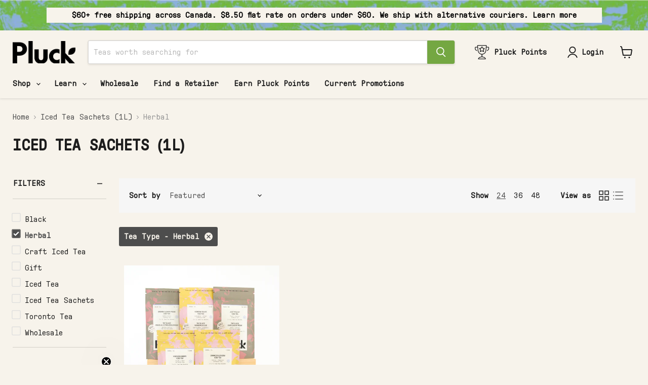

--- FILE ---
content_type: text/javascript
request_url: https://pluckteas.com/cdn/shop/t/55/assets/cart-drawer.js?v=160993625886171242771731920494
body_size: 623
content:
document.addEventListener("DOMContentLoaded",function(){var cartDrawerOverlay=document.querySelector("#cart-drawer-overlay");document.addEventListener("click",function(event){var body=document.body;body.classList.contains("cart-drawer-open")&&cartDrawerOverlay.contains(event.target)&&closeCart()})});function sellingPlanUpdate(elem){const selectedPlan=elem.value;if(selectedPlan=="one_time")return;const quantity=elem.dataset.quantity,variantId=elem.dataset.variantId,elemIndex=elem.dataset.index,itemKey=elem.dataset.itemKey;changeProduct(selectedPlan,quantity,variantId,elemIndex,itemKey)}function changeProduct(selectedPlan,quantity,variantId,elemIndex,itemKey){let formData={id:itemKey,quantity,selling_plan:selectedPlan};fetch(window.Shopify.routes.root+"cart/change.js",{method:"POST",headers:{"Content-Type":"application/json"},body:JSON.stringify(formData)}).then(response=>(renderItem(variantId,elemIndex,itemKey),response.json())).catch(error=>{console.log("not product updated"),console.error("Error:",error)})}function renderItem(variantId,elemIndex,oldKey){var xhr=new XMLHttpRequest;xhr.open("GET","/cart.js",!0),xhr.setRequestHeader("Accept","application/json"),xhr.send(),xhr.onload=function(){if(xhr.status>=200&&xhr.status<300){var cartData=JSON.parse(xhr.responseText),items=cartData.items;console.log("cartData ",cartData);var repitedElement=document.querySelectorAll(`li.cart-item[data-cartitem-id="${variantId}"]`);repitedElement.length>1&&repitedElement.forEach(elem=>{elem.dataset.cartitemKey!=oldKey}),items.forEach(function(item){item.id===parseInt(variantId)&&(document.querySelector(`li.cart-item[data-cartitem-index="${elemIndex}"] .cart-item--line-item-subscriptions`).textContent=item.selling_plan_allocation.selling_plan.name,document.querySelector(`li.cart-item[data-cartitem-index="${elemIndex}"] .cart-item--line-item-subscriptions`).style.display="block",document.querySelector(`li.cart-item[data-cartitem-index="${elemIndex}"] .selling_plan_options`).style.display="none",document.querySelector(`li.cart-item[data-cartitem-index="${elemIndex}"] .quantity-selector__input`).value=item.quantity,document.querySelector(`li.cart-item[data-cartitem-index="${elemIndex}"] .cart-item--content-price .money`).textContent=Shopify.formatMoney(item.price),document.querySelector(`li.cart-item[data-cartitem-index="${elemIndex}"] .cart-item__total .money`).textContent=Shopify.formatMoney(item.final_line_price),document.querySelector(`li.cart-item[data-cartitem-index="${elemIndex}"]`).dataset.cartitemKey=item.key,document.querySelector(`li.cart-item[data-cartitem-index="${elemIndex}"] quantity-selector .quantity-selector__label`).setAttribute("for","updates_"+item.key),document.querySelector(`li.cart-item[data-cartitem-index="${elemIndex}"] quantity-selector .quantity-selector__input`).setAttribute("id","updates_"+item.key))}),document.querySelector(".cart-subtotal .saw-cart-original-total .money").textContent=Shopify.formatMoney(cartData.total_price)}else console.error("Failed to fetch cart data:",xhr.statusText)},xhr.onerror=function(){console.error("Network error occurred")}}function displaySubscriptionOptions(elem){elem.style.display="none",elem.nextElementSibling.style.display="block"}function openCart(){let body=document.querySelector("body");body.classList.remove("cart-drawer-closed"),body.classList.add("cart-drawer-open"),$("#cart-drawer-overlay").fadeIn(),typeof easylockdown=="object"&&(easylockdown.initFilters(),easylockdown.hideAllLinks())}function closeCart(){let body=document.querySelector("body");body.classList.remove("cart-drawer-open"),body.classList.add("cart-drawer-closed"),$("#cart-drawer-overlay").fadeOut()}function reloadCart(){$("#side-cart-id").load(document.URL+" #side-cart-id",function(response,status,xhr){if(status==="success"){const sectionElement=document.querySelector('[data-section-id="cart-drawer"]');new Sections().register("static-cart",section=>new StaticCart(section))}else console.error("Error loading side cart:",xhr.status,xhr.statusText)})}
//# sourceMappingURL=/cdn/shop/t/55/assets/cart-drawer.js.map?v=160993625886171242771731920494
